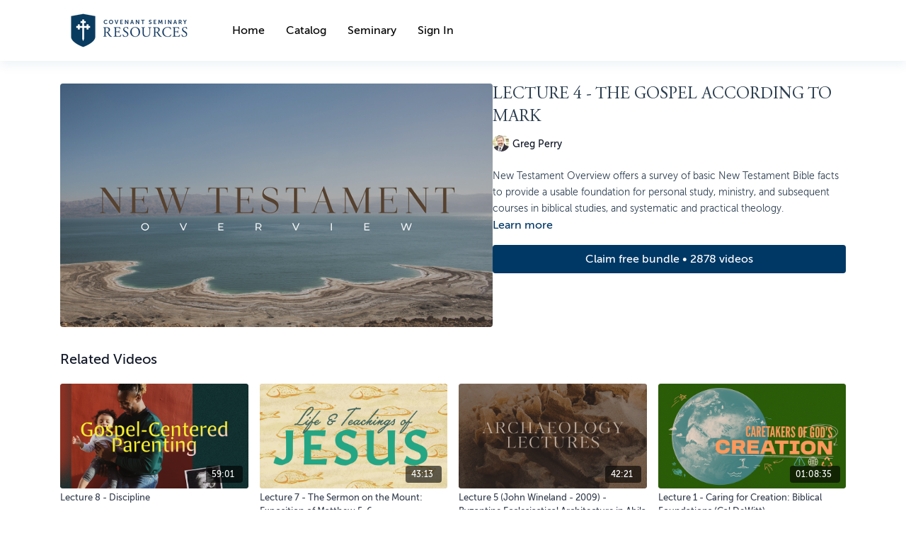

--- FILE ---
content_type: text/vnd.turbo-stream.html; charset=utf-8
request_url: https://resources.covenantseminary.edu/programs/new-testament-overview-lecture-4.turbo_stream?playlist_position=sidebar&preview=false
body_size: -30
content:
<!DOCTYPE html><html><head><meta name="csrf-param" content="authenticity_token" />
<meta name="csrf-token" content="uV1e7BlPdr9ruoy9HGnBlk69hrHpVu-KHkqOHfn5HLzKAT1Z3tfFIDjDgD_wEQHEXXouL-unBlnWCi2y18oKAQ" /></head><body><turbo-stream action="update" target="program_show"><template>
  <turbo-frame id="program_player">
      <turbo-frame id="program_content" src="/programs/new-testament-overview-lecture-4/program_content?playlist_position=sidebar&amp;preview=false">
</turbo-frame></turbo-frame></template></turbo-stream></body></html>

--- FILE ---
content_type: text/html; charset=utf-8
request_url: https://resources.covenantseminary.edu/programs/new-testament-overview-lecture-4/related
body_size: 11296
content:
<turbo-frame id="program_related" target="_top">

    <div class="container " data-area="program-related-videos">
      <div class="cbt-related mt-8  pb-16">
        <div class="cbt-related-title text-xl font-medium">Related Videos</div>
          <div class="mt-5 grid grid-cols-1 sm:grid-cols-2 md:grid-cols-3 lg:grid-cols-4 xl:grid-cols-4 gap-x-4 gap-y-6">
              <div data-area="related-video-item" class="">
                <swiper-slide
  data-card="video_1591587" 
  data-custom="content-card"
  class="self-start hotwired"
    data-author-title-0="Mark Dalbey" data-author-permalink-0="author-qPn6LkWGfkg"
>
  <a class="card-image-container" data-turbo="true" data-turbo-prefetch="false" data-turbo-action="advance" data-turbo-frame="_top" onclick="window.CatalogAnalytics(&#39;clickContentItem&#39;, &#39;video&#39;, &#39;1591587&#39;, &#39;Related Videos&#39;)" href="/programs/gospel-centered-parenting-lecture-8">
    <div class="image-container relative" data-test="catalog-card">
  <div class="relative image-content">
    <div aria-hidden="true" style="padding-bottom: 56%;"></div>
    <img loading="lazy" alt="Lecture 8 - Discipline" decoding="async"
         src="https://alpha.uscreencdn.com/images/programs/1591587/horizontal/course-gospel-centered-parenting-mark-dalbey-beth-dalbey-catalog-image.1646942243.png?auto=webp&width=350"
         srcset="https://alpha.uscreencdn.com/images/programs/1591587/horizontal/course-gospel-centered-parenting-mark-dalbey-beth-dalbey-catalog-image.1646942243.png?auto=webp&width=350 350w,
            https://alpha.uscreencdn.com/images/programs/1591587/horizontal/course-gospel-centered-parenting-mark-dalbey-beth-dalbey-catalog-image.1646942243.png?auto=webp&width=700 2x,
            https://alpha.uscreencdn.com/images/programs/1591587/horizontal/course-gospel-centered-parenting-mark-dalbey-beth-dalbey-catalog-image.1646942243.png?auto=webp&width=1050 3x"
         class="card-image b-image absolute object-cover h-full top-0 left-0" style="opacity: 1;">
  </div>
    <div class="badge flex justify-center items-center text-white content-card-badge z-0">
      <span class="badge-item">59:01</span>
      <svg xmlns="http://www.w3.org/2000/svg" width="13" height="9" viewBox="0 0 13 9" fill="none" class="badge-item content-watched-icon" data-test="content-watched-icon">
  <path fill-rule="evenodd" clip-rule="evenodd" d="M4.99995 7.15142L12.0757 0.0756836L12.9242 0.924212L4.99995 8.84848L0.575684 4.42421L1.42421 3.57568L4.99995 7.15142Z" fill="currentColor"></path>
</svg>

    </div>

</div>
<div class="content-watched-overlay"></div>

</a>  <a class="card-title" data-turbo="true" data-turbo-prefetch="false" data-turbo-action="advance" data-turbo-frame="_top" title="Lecture 8 - Discipline" aria-label="Lecture 8 - Discipline" onclick="window.CatalogAnalytics(&#39;clickContentItem&#39;, &#39;video&#39;, &#39;1591587&#39;, &#39;Related Videos&#39;)" href="/programs/gospel-centered-parenting-lecture-8">
    <span class="line-clamp-2">
      Lecture 8 - Discipline
    </span>
</a></swiper-slide>


              </div>
              <div data-area="related-video-item" class="">
                <swiper-slide
  data-card="video_1664603" 
  data-custom="content-card"
  class="self-start hotwired"
    data-author-title-0="Dan Doriani" data-author-permalink-0="author-mzCfz3gLZvo"
>
  <a class="card-image-container" data-turbo="true" data-turbo-prefetch="false" data-turbo-action="advance" data-turbo-frame="_top" onclick="window.CatalogAnalytics(&#39;clickContentItem&#39;, &#39;video&#39;, &#39;1664603&#39;, &#39;Related Videos&#39;)" href="/programs/life-teachings-jesus-lecture-7">
    <div class="image-container relative" data-test="catalog-card">
  <div class="relative image-content">
    <div aria-hidden="true" style="padding-bottom: 56%;"></div>
    <img loading="lazy" alt="Lecture 7 - The Sermon on the Mount: Exposition of Matthew 5-6" decoding="async"
         src="https://alpha.uscreencdn.com/images/programs/1664603/horizontal/course-life-and-teachings-of-jesus-doriani-catalog-image-updated.1651591574.png?auto=webp&width=350"
         srcset="https://alpha.uscreencdn.com/images/programs/1664603/horizontal/course-life-and-teachings-of-jesus-doriani-catalog-image-updated.1651591574.png?auto=webp&width=350 350w,
            https://alpha.uscreencdn.com/images/programs/1664603/horizontal/course-life-and-teachings-of-jesus-doriani-catalog-image-updated.1651591574.png?auto=webp&width=700 2x,
            https://alpha.uscreencdn.com/images/programs/1664603/horizontal/course-life-and-teachings-of-jesus-doriani-catalog-image-updated.1651591574.png?auto=webp&width=1050 3x"
         class="card-image b-image absolute object-cover h-full top-0 left-0" style="opacity: 1;">
  </div>
    <div class="badge flex justify-center items-center text-white content-card-badge z-0">
      <span class="badge-item">43:13</span>
      <svg xmlns="http://www.w3.org/2000/svg" width="13" height="9" viewBox="0 0 13 9" fill="none" class="badge-item content-watched-icon" data-test="content-watched-icon">
  <path fill-rule="evenodd" clip-rule="evenodd" d="M4.99995 7.15142L12.0757 0.0756836L12.9242 0.924212L4.99995 8.84848L0.575684 4.42421L1.42421 3.57568L4.99995 7.15142Z" fill="currentColor"></path>
</svg>

    </div>

</div>
<div class="content-watched-overlay"></div>

</a>  <a class="card-title" data-turbo="true" data-turbo-prefetch="false" data-turbo-action="advance" data-turbo-frame="_top" title="Lecture 7 - The Sermon on the Mount: Exposition of Matthew 5-6" aria-label="Lecture 7 - The Sermon on the Mount: Exposition of Matthew 5-6" onclick="window.CatalogAnalytics(&#39;clickContentItem&#39;, &#39;video&#39;, &#39;1664603&#39;, &#39;Related Videos&#39;)" href="/programs/life-teachings-jesus-lecture-7">
    <span class="line-clamp-2">
      Lecture 7 - The Sermon on the Mount: Exposition of Matthew 5-6
    </span>
</a></swiper-slide>


              </div>
              <div data-area="related-video-item" class="">
                <swiper-slide
  data-card="video_1681682" 
  data-custom="content-card"
  class="self-start hotwired"
>
  <a class="card-image-container" data-turbo="true" data-turbo-prefetch="false" data-turbo-action="advance" data-turbo-frame="_top" onclick="window.CatalogAnalytics(&#39;clickContentItem&#39;, &#39;video&#39;, &#39;1681682&#39;, &#39;Related Videos&#39;)" href="/programs/archaeology-lectures-lecture-5">
    <div class="image-container relative" data-test="catalog-card">
  <div class="relative image-content">
    <div aria-hidden="true" style="padding-bottom: 56%;"></div>
    <img loading="lazy" alt="Lecture 5 (John Wineland - 2009) - Byzantine Ecclesiastical Architecture in Abila " decoding="async"
         src="https://alpha.uscreencdn.com/images/programs/1681682/horizontal/conference-w-harold-mare-archaeology-lectures-catalog-image.1652562375.png?auto=webp&width=350"
         srcset="https://alpha.uscreencdn.com/images/programs/1681682/horizontal/conference-w-harold-mare-archaeology-lectures-catalog-image.1652562375.png?auto=webp&width=350 350w,
            https://alpha.uscreencdn.com/images/programs/1681682/horizontal/conference-w-harold-mare-archaeology-lectures-catalog-image.1652562375.png?auto=webp&width=700 2x,
            https://alpha.uscreencdn.com/images/programs/1681682/horizontal/conference-w-harold-mare-archaeology-lectures-catalog-image.1652562375.png?auto=webp&width=1050 3x"
         class="card-image b-image absolute object-cover h-full top-0 left-0" style="opacity: 1;">
  </div>
    <div class="badge flex justify-center items-center text-white content-card-badge z-0">
      <span class="badge-item">42:21</span>
      <svg xmlns="http://www.w3.org/2000/svg" width="13" height="9" viewBox="0 0 13 9" fill="none" class="badge-item content-watched-icon" data-test="content-watched-icon">
  <path fill-rule="evenodd" clip-rule="evenodd" d="M4.99995 7.15142L12.0757 0.0756836L12.9242 0.924212L4.99995 8.84848L0.575684 4.42421L1.42421 3.57568L4.99995 7.15142Z" fill="currentColor"></path>
</svg>

    </div>

</div>
<div class="content-watched-overlay"></div>

</a>  <a class="card-title" data-turbo="true" data-turbo-prefetch="false" data-turbo-action="advance" data-turbo-frame="_top" title="Lecture 5 (John Wineland - 2009) - Byzantine Ecclesiastical Architecture in Abila " aria-label="Lecture 5 (John Wineland - 2009) - Byzantine Ecclesiastical Architecture in Abila " onclick="window.CatalogAnalytics(&#39;clickContentItem&#39;, &#39;video&#39;, &#39;1681682&#39;, &#39;Related Videos&#39;)" href="/programs/archaeology-lectures-lecture-5">
    <span class="line-clamp-2">
      Lecture 5 (John Wineland - 2009) - Byzantine Ecclesiastical Architecture in Abila 
    </span>
</a></swiper-slide>


              </div>
              <div data-area="related-video-item" class="">
                <swiper-slide
  data-card="video_1624679" 
  data-custom="content-card"
  class="self-start hotwired"
    data-author-title-0="Cal DeWitt" data-author-permalink-0="author-CMDay42RLgw"
>
  <a class="card-image-container" data-turbo="true" data-turbo-prefetch="false" data-turbo-action="advance" data-turbo-frame="_top" onclick="window.CatalogAnalytics(&#39;clickContentItem&#39;, &#39;video&#39;, &#39;1624679&#39;, &#39;Related Videos&#39;)" href="/programs/caretakers-of-gods-creation-lecture-1">
    <div class="image-container relative" data-test="catalog-card">
  <div class="relative image-content">
    <div aria-hidden="true" style="padding-bottom: 56%;"></div>
    <img loading="lazy" alt="Lecture 1 - Caring for Creation: Biblical Foundations (Cal DeWitt)" decoding="async"
         src="https://alpha.uscreencdn.com/images/programs/1624679/horizontal/conference-caretakers-of-gods-creation-a-calling-or-a-consideration-fsi-2006-fall-catalog-image.1649185007.png?auto=webp&width=350"
         srcset="https://alpha.uscreencdn.com/images/programs/1624679/horizontal/conference-caretakers-of-gods-creation-a-calling-or-a-consideration-fsi-2006-fall-catalog-image.1649185007.png?auto=webp&width=350 350w,
            https://alpha.uscreencdn.com/images/programs/1624679/horizontal/conference-caretakers-of-gods-creation-a-calling-or-a-consideration-fsi-2006-fall-catalog-image.1649185007.png?auto=webp&width=700 2x,
            https://alpha.uscreencdn.com/images/programs/1624679/horizontal/conference-caretakers-of-gods-creation-a-calling-or-a-consideration-fsi-2006-fall-catalog-image.1649185007.png?auto=webp&width=1050 3x"
         class="card-image b-image absolute object-cover h-full top-0 left-0" style="opacity: 1;">
  </div>
    <div class="badge flex justify-center items-center text-white content-card-badge z-0">
      <span class="badge-item">01:08:35</span>
      <svg xmlns="http://www.w3.org/2000/svg" width="13" height="9" viewBox="0 0 13 9" fill="none" class="badge-item content-watched-icon" data-test="content-watched-icon">
  <path fill-rule="evenodd" clip-rule="evenodd" d="M4.99995 7.15142L12.0757 0.0756836L12.9242 0.924212L4.99995 8.84848L0.575684 4.42421L1.42421 3.57568L4.99995 7.15142Z" fill="currentColor"></path>
</svg>

    </div>

</div>
<div class="content-watched-overlay"></div>

</a>  <a class="card-title" data-turbo="true" data-turbo-prefetch="false" data-turbo-action="advance" data-turbo-frame="_top" title="Lecture 1 - Caring for Creation: Biblical Foundations (Cal DeWitt)" aria-label="Lecture 1 - Caring for Creation: Biblical Foundations (Cal DeWitt)" onclick="window.CatalogAnalytics(&#39;clickContentItem&#39;, &#39;video&#39;, &#39;1624679&#39;, &#39;Related Videos&#39;)" href="/programs/caretakers-of-gods-creation-lecture-1">
    <span class="line-clamp-2">
      Lecture 1 - Caring for Creation: Biblical Foundations (Cal DeWitt)
    </span>
</a></swiper-slide>


              </div>
          </div>
        </div>
      </div>
    </div>
</turbo-frame>

--- FILE ---
content_type: application/javascript
request_url: https://assets-gke.uscreencdn.com/vite/assets/messaging_controller-Dd_Cuea2.js
body_size: 241
content:
var c=Object.defineProperty;var u=(o,e,t)=>e in o?c(o,e,{enumerable:!0,configurable:!0,writable:!0,value:t}):o[e]=t;var i=(o,e,t)=>u(o,typeof e!="symbol"?e+"":e,t);import{C as p}from"./browser--AzYHaXx.js";import"./preload-helper-B8hUOznO.js";class m extends p{connect(){typeof Stripe<"u"?this.initializeStripe():(console.log("Waiting for Stripe to load..."),setTimeout(()=>this.initializeStripe(),1e3))}initializeStripe(){const e={locale:this.stripeLocale(),stripeAccount:this.accountValue};this.apiVersionValue&&(e.apiVersion=this.apiVersionValue),this.stripe=Stripe(this.publicKeyValue,e);const t=document.body.classList.contains("dark"),r={theme:"stripe",variables:{colorDanger:"#f63c3c",colorText:"#2a3135",colorTextPlaceholder:"#b0b0b0",colorBackground:"#ffffff",colorPrimary:this.primaryColorValue},rules:{".PaymentMethodMessaging":{textAlign:"center"}}},n={theme:"night",variables:{colorDanger:"#f63c3c",colorText:"rgb(213,213,213)",colorTextPlaceholder:"#b0b0b0",colorBackground:"#121212",colorPrimary:this.primaryColorValue},rules:{".PaymentMethodMessaging":{textAlign:"center"}}},a=t?n:r,s=this.stripe.elements({appearance:a}),l={currency:this.currencyValue,amount:this.amountValue,countryCode:this.countryCodeValue};s.create("paymentMethodMessaging",l).mount("#payment-method-messaging-element")}stripeLocale(){const e=this.localeValue;return e?{no:"nb",zh_CN:"zh"}[e]||e.replace("_","-"):null}}i(m,"values",{apiVersion:String,publicKey:String,account:String,currency:String,amount:Number,locale:String,countryCode:String,primaryColor:String});export{m as default};
//# sourceMappingURL=messaging_controller-Dd_Cuea2.js.map
